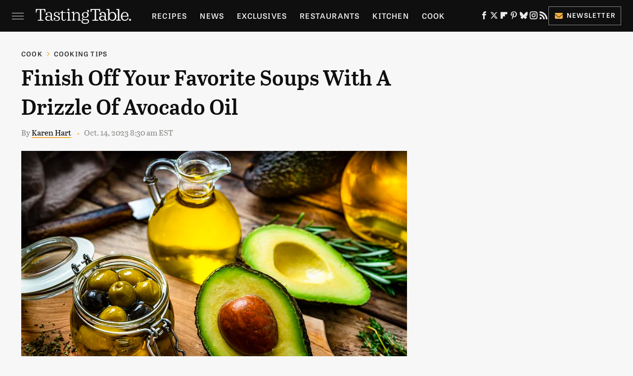

--- FILE ---
content_type: text/plain
request_url: https://rtb.openx.net/openrtbb/prebidjs
body_size: -226
content:
{"id":"a376dde0-4af6-4922-99f9-88dfe1b1c6ea","nbr":0}

--- FILE ---
content_type: text/plain
request_url: https://rtb.openx.net/openrtbb/prebidjs
body_size: -85
content:
{"id":"c8fda508-6026-4ef8-a55e-d1a0cd2cdb1c","nbr":0}

--- FILE ---
content_type: text/plain; charset=UTF-8
request_url: https://at.teads.tv/fpc?analytics_tag_id=PUB_17002&tfpvi=&gdpr_consent=&gdpr_status=22&gdpr_reason=220&ccpa_consent=&sv=prebid-v1
body_size: 56
content:
NmFlYTA0NjEtMDMzYy00NWExLTk0NzgtYjBjOThiMmRiMWY1IzktNQ==